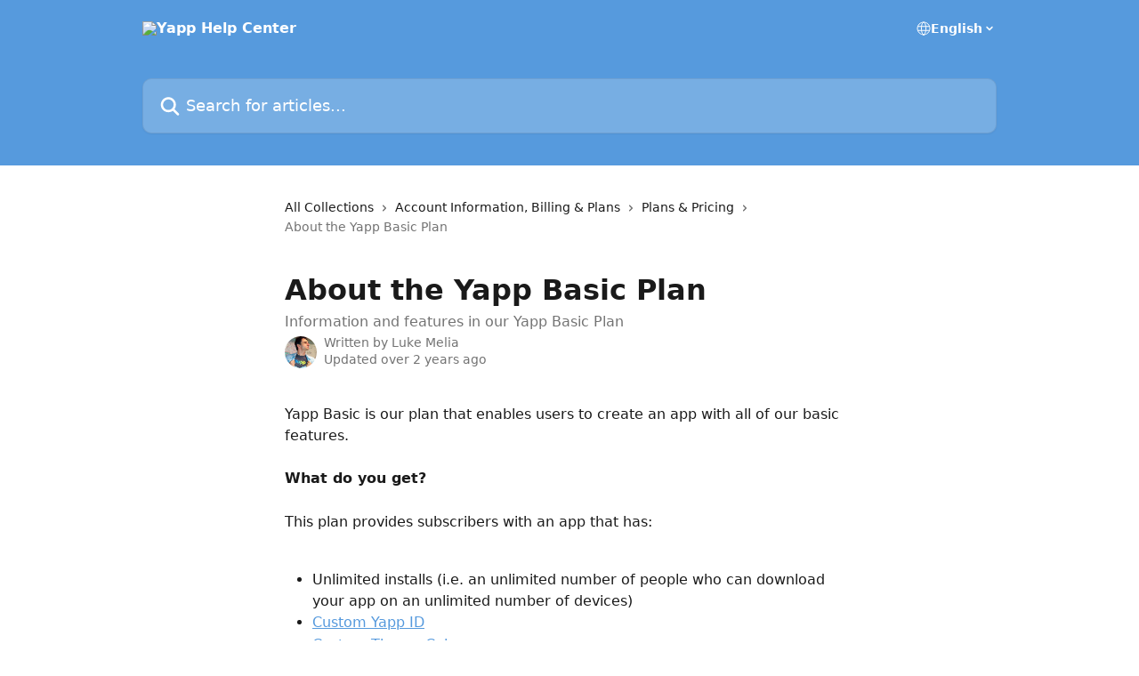

--- FILE ---
content_type: text/html; charset=utf-8
request_url: https://help.yapp.us/en/articles/27850-about-the-yapp-basic-plan
body_size: 11976
content:
<!DOCTYPE html><html lang="en"><head><meta charSet="utf-8" data-next-head=""/><title data-next-head="">About the Yapp Basic Plan | Yapp Help Center</title><meta property="og:title" content="About the Yapp Basic Plan | Yapp Help Center" data-next-head=""/><meta name="twitter:title" content="About the Yapp Basic Plan | Yapp Help Center" data-next-head=""/><meta property="og:description" content="Information and features in our Yapp Basic Plan" data-next-head=""/><meta name="twitter:description" content="Information and features in our Yapp Basic Plan" data-next-head=""/><meta name="description" content="Information and features in our Yapp Basic Plan" data-next-head=""/><meta property="og:type" content="article" data-next-head=""/><meta name="robots" content="all" data-next-head=""/><meta name="viewport" content="width=device-width, initial-scale=1" data-next-head=""/><link href="https://intercom.help/yapp/assets/favicon" rel="icon" data-next-head=""/><link rel="canonical" href="https://help.yapp.us/en/articles/27850-about-the-yapp-basic-plan" data-next-head=""/><link rel="alternate" href="https://help.yapp.us/en/articles/27850-about-the-yapp-basic-plan" hrefLang="en" data-next-head=""/><link rel="alternate" href="https://help.yapp.us/en/articles/27850-about-the-yapp-basic-plan" hrefLang="x-default" data-next-head=""/><link nonce="R1iFVg85EJwpGSVubKXdKcIWW12YPUBoNL3IUJkXh0k=" rel="preload" href="https://static.intercomassets.com/_next/static/css/3141721a1e975790.css" as="style"/><link nonce="R1iFVg85EJwpGSVubKXdKcIWW12YPUBoNL3IUJkXh0k=" rel="stylesheet" href="https://static.intercomassets.com/_next/static/css/3141721a1e975790.css" data-n-g=""/><noscript data-n-css="R1iFVg85EJwpGSVubKXdKcIWW12YPUBoNL3IUJkXh0k="></noscript><script defer="" nonce="R1iFVg85EJwpGSVubKXdKcIWW12YPUBoNL3IUJkXh0k=" nomodule="" src="https://static.intercomassets.com/_next/static/chunks/polyfills-42372ed130431b0a.js"></script><script defer="" src="https://static.intercomassets.com/_next/static/chunks/7506.a4d4b38169fb1abb.js" nonce="R1iFVg85EJwpGSVubKXdKcIWW12YPUBoNL3IUJkXh0k="></script><script src="https://static.intercomassets.com/_next/static/chunks/webpack-9467db35ebb51a5b.js" nonce="R1iFVg85EJwpGSVubKXdKcIWW12YPUBoNL3IUJkXh0k=" defer=""></script><script src="https://static.intercomassets.com/_next/static/chunks/framework-1f1b8d38c1d86c61.js" nonce="R1iFVg85EJwpGSVubKXdKcIWW12YPUBoNL3IUJkXh0k=" defer=""></script><script src="https://static.intercomassets.com/_next/static/chunks/main-2c5e5f2c49cfa8a6.js" nonce="R1iFVg85EJwpGSVubKXdKcIWW12YPUBoNL3IUJkXh0k=" defer=""></script><script src="https://static.intercomassets.com/_next/static/chunks/pages/_app-eeb3563fd84abde7.js" nonce="R1iFVg85EJwpGSVubKXdKcIWW12YPUBoNL3IUJkXh0k=" defer=""></script><script src="https://static.intercomassets.com/_next/static/chunks/d0502abb-aa607f45f5026044.js" nonce="R1iFVg85EJwpGSVubKXdKcIWW12YPUBoNL3IUJkXh0k=" defer=""></script><script src="https://static.intercomassets.com/_next/static/chunks/6190-ef428f6633b5a03f.js" nonce="R1iFVg85EJwpGSVubKXdKcIWW12YPUBoNL3IUJkXh0k=" defer=""></script><script src="https://static.intercomassets.com/_next/static/chunks/5729-6d79ddfe1353a77c.js" nonce="R1iFVg85EJwpGSVubKXdKcIWW12YPUBoNL3IUJkXh0k=" defer=""></script><script src="https://static.intercomassets.com/_next/static/chunks/296-7834dcf3444315af.js" nonce="R1iFVg85EJwpGSVubKXdKcIWW12YPUBoNL3IUJkXh0k=" defer=""></script><script src="https://static.intercomassets.com/_next/static/chunks/4835-9db7cd232aae5617.js" nonce="R1iFVg85EJwpGSVubKXdKcIWW12YPUBoNL3IUJkXh0k=" defer=""></script><script src="https://static.intercomassets.com/_next/static/chunks/2735-8954effe331a5dbf.js" nonce="R1iFVg85EJwpGSVubKXdKcIWW12YPUBoNL3IUJkXh0k=" defer=""></script><script src="https://static.intercomassets.com/_next/static/chunks/pages/%5BhelpCenterIdentifier%5D/%5Blocale%5D/articles/%5BarticleSlug%5D-cb17d809302ca462.js" nonce="R1iFVg85EJwpGSVubKXdKcIWW12YPUBoNL3IUJkXh0k=" defer=""></script><script src="https://static.intercomassets.com/_next/static/q6-H78BUaZoMFb5mLFXsB/_buildManifest.js" nonce="R1iFVg85EJwpGSVubKXdKcIWW12YPUBoNL3IUJkXh0k=" defer=""></script><script src="https://static.intercomassets.com/_next/static/q6-H78BUaZoMFb5mLFXsB/_ssgManifest.js" nonce="R1iFVg85EJwpGSVubKXdKcIWW12YPUBoNL3IUJkXh0k=" defer=""></script><meta name="sentry-trace" content="b6b256bd99a0a146d35a85f8385e2ae5-64452c838c09c956-0"/><meta name="baggage" content="sentry-environment=production,sentry-release=ea9fe877243eed5ba8f1a47418a175aad6af4299,sentry-public_key=187f842308a64dea9f1f64d4b1b9c298,sentry-trace_id=b6b256bd99a0a146d35a85f8385e2ae5,sentry-org_id=2129,sentry-sampled=false,sentry-sample_rand=0.4022134011387346,sentry-sample_rate=0"/><style id="__jsx-1583658807">:root{--body-bg: rgb(255, 255, 255);
--body-image: none;
--body-bg-rgb: 255, 255, 255;
--body-border: rgb(230, 230, 230);
--body-primary-color: #1a1a1a;
--body-secondary-color: #737373;
--body-reaction-bg: rgb(242, 242, 242);
--body-reaction-text-color: rgb(64, 64, 64);
--body-toc-active-border: #737373;
--body-toc-inactive-border: #f2f2f2;
--body-toc-inactive-color: #737373;
--body-toc-active-font-weight: 400;
--body-table-border: rgb(204, 204, 204);
--body-color: hsl(0, 0%, 0%);
--footer-bg: rgb(255, 255, 255);
--footer-image: none;
--footer-border: rgb(230, 230, 230);
--footer-color: hsl(211, 10%, 61%);
--header-bg: rgb(86, 154, 221);
--header-image: url(https://downloads.intercomcdn.com/i/o/481/29840a5009fb6cde23ae09f5/Gradient+Header.png);
--header-color: hsl(0, 0%, 100%);
--collection-card-bg: rgb(255, 255, 255);
--collection-card-image: none;
--collection-card-color: hsl(210, 67%, 60%);
--card-bg: rgb(255, 255, 255);
--card-border-color: rgb(230, 230, 230);
--card-border-inner-radius: 6px;
--card-border-radius: 8px;
--card-shadow: 0 1px 2px 0 rgb(0 0 0 / 0.05);
--search-bar-border-radius: 10px;
--search-bar-width: 100%;
--ticket-blue-bg-color: #dce1f9;
--ticket-blue-text-color: #334bfa;
--ticket-green-bg-color: #d7efdc;
--ticket-green-text-color: #0f7134;
--ticket-orange-bg-color: #ffebdb;
--ticket-orange-text-color: #b24d00;
--ticket-red-bg-color: #ffdbdb;
--ticket-red-text-color: #df2020;
--header-height: 245px;
--header-subheader-background-color: ;
--header-subheader-font-color: ;
--content-block-color: hsl(0, 0%, 0%);
--content-block-button-color: hsl(0, 0%, 0%);
--content-block-button-radius: nullpx;
--primary-color: hsl(210, 67%, 60%);
--primary-color-alpha-10: hsla(210, 67%, 60%, 0.1);
--primary-color-alpha-60: hsla(210, 67%, 60%, 0.6);
--text-on-primary-color: #1a1a1a}</style><style id="__jsx-1611979459">:root{--font-family-primary: system-ui, "Segoe UI", "Roboto", "Helvetica", "Arial", sans-serif, "Apple Color Emoji", "Segoe UI Emoji", "Segoe UI Symbol"}</style><style id="__jsx-2466147061">:root{--font-family-secondary: system-ui, "Segoe UI", "Roboto", "Helvetica", "Arial", sans-serif, "Apple Color Emoji", "Segoe UI Emoji", "Segoe UI Symbol"}</style><style id="__jsx-cf6f0ea00fa5c760">.fade-background.jsx-cf6f0ea00fa5c760{background:radial-gradient(333.38%100%at 50%0%,rgba(var(--body-bg-rgb),0)0%,rgba(var(--body-bg-rgb),.00925356)11.67%,rgba(var(--body-bg-rgb),.0337355)21.17%,rgba(var(--body-bg-rgb),.0718242)28.85%,rgba(var(--body-bg-rgb),.121898)35.03%,rgba(var(--body-bg-rgb),.182336)40.05%,rgba(var(--body-bg-rgb),.251516)44.25%,rgba(var(--body-bg-rgb),.327818)47.96%,rgba(var(--body-bg-rgb),.409618)51.51%,rgba(var(--body-bg-rgb),.495297)55.23%,rgba(var(--body-bg-rgb),.583232)59.47%,rgba(var(--body-bg-rgb),.671801)64.55%,rgba(var(--body-bg-rgb),.759385)70.81%,rgba(var(--body-bg-rgb),.84436)78.58%,rgba(var(--body-bg-rgb),.9551)88.2%,rgba(var(--body-bg-rgb),1)100%),var(--header-image),var(--header-bg);background-size:cover;background-position-x:center}</style><style id="__jsx-4bed0c08ce36899e">.article_body a:not(.intercom-h2b-button){color:var(--primary-color)}article a.intercom-h2b-button{background-color:var(--primary-color);border:0}.zendesk-article table{overflow-x:scroll!important;display:block!important;height:auto!important}.intercom-interblocks-unordered-nested-list ul,.intercom-interblocks-ordered-nested-list ol{margin-top:16px;margin-bottom:16px}.intercom-interblocks-unordered-nested-list ul .intercom-interblocks-unordered-nested-list ul,.intercom-interblocks-unordered-nested-list ul .intercom-interblocks-ordered-nested-list ol,.intercom-interblocks-ordered-nested-list ol .intercom-interblocks-ordered-nested-list ol,.intercom-interblocks-ordered-nested-list ol .intercom-interblocks-unordered-nested-list ul{margin-top:0;margin-bottom:0}.intercom-interblocks-image a:focus{outline-offset:3px}</style></head><body><div id="__next"><div dir="ltr" class="h-full w-full"><a href="#main-content" class="sr-only font-bold text-header-color focus:not-sr-only focus:absolute focus:left-4 focus:top-4 focus:z-50" aria-roledescription="Link, Press control-option-right-arrow to exit">Skip to main content</a><main class="header__lite"><header id="header" data-testid="header" class="jsx-cf6f0ea00fa5c760 flex flex-col text-header-color"><div class="jsx-cf6f0ea00fa5c760 relative flex grow flex-col mb-9 bg-header-bg bg-header-image bg-cover bg-center pb-9"><div id="sr-announcement" aria-live="polite" class="jsx-cf6f0ea00fa5c760 sr-only"></div><div class="jsx-cf6f0ea00fa5c760 flex h-full flex-col items-center marker:shrink-0"><section class="relative flex w-full flex-col mb-6 pb-6"><div class="header__meta_wrapper flex justify-center px-5 pt-6 leading-none sm:px-10"><div class="flex items-center w-240" data-testid="subheader-container"><div class="mo__body header__site_name"><div class="header__logo"><a href="/en/"><img src="https://downloads.intercomcdn.com/i/o/15970/c8dc53a927669a670d2e6124/YappLogoWhite.png" height="202" alt="Yapp Help Center"/></a></div></div><div><div class="flex items-center font-semibold"><div class="flex items-center md:hidden" data-testid="small-screen-children"><button class="flex items-center border-none bg-transparent px-1.5" data-testid="hamburger-menu-button" aria-label="Open menu"><svg width="24" height="24" viewBox="0 0 16 16" xmlns="http://www.w3.org/2000/svg" class="fill-current"><path d="M1.86861 2C1.38889 2 1 2.3806 1 2.85008C1 3.31957 1.38889 3.70017 1.86861 3.70017H14.1314C14.6111 3.70017 15 3.31957 15 2.85008C15 2.3806 14.6111 2 14.1314 2H1.86861Z"></path><path d="M1 8C1 7.53051 1.38889 7.14992 1.86861 7.14992H14.1314C14.6111 7.14992 15 7.53051 15 8C15 8.46949 14.6111 8.85008 14.1314 8.85008H1.86861C1.38889 8.85008 1 8.46949 1 8Z"></path><path d="M1 13.1499C1 12.6804 1.38889 12.2998 1.86861 12.2998H14.1314C14.6111 12.2998 15 12.6804 15 13.1499C15 13.6194 14.6111 14 14.1314 14H1.86861C1.38889 14 1 13.6194 1 13.1499Z"></path></svg></button><div class="fixed right-0 top-0 z-50 h-full w-full hidden" data-testid="hamburger-menu"><div class="flex h-full w-full justify-end bg-black bg-opacity-30"><div class="flex h-fit w-full flex-col bg-white opacity-100 sm:h-full sm:w-1/2"><button class="text-body-font flex items-center self-end border-none bg-transparent pr-6 pt-6" data-testid="hamburger-menu-close-button" aria-label="Close menu"><svg width="24" height="24" viewBox="0 0 16 16" xmlns="http://www.w3.org/2000/svg"><path d="M3.5097 3.5097C3.84165 3.17776 4.37984 3.17776 4.71178 3.5097L7.99983 6.79775L11.2879 3.5097C11.6198 3.17776 12.158 3.17776 12.49 3.5097C12.8219 3.84165 12.8219 4.37984 12.49 4.71178L9.20191 7.99983L12.49 11.2879C12.8219 11.6198 12.8219 12.158 12.49 12.49C12.158 12.8219 11.6198 12.8219 11.2879 12.49L7.99983 9.20191L4.71178 12.49C4.37984 12.8219 3.84165 12.8219 3.5097 12.49C3.17776 12.158 3.17776 11.6198 3.5097 11.2879L6.79775 7.99983L3.5097 4.71178C3.17776 4.37984 3.17776 3.84165 3.5097 3.5097Z"></path></svg></button><nav class="flex flex-col pl-4 text-black"><div class="relative cursor-pointer has-[:focus]:outline"><select class="peer absolute z-10 block h-6 w-full cursor-pointer opacity-0 md:text-base" aria-label="Change language" id="language-selector"><option value="/en/articles/27850-about-the-yapp-basic-plan" class="text-black" selected="">English</option></select><div class="mb-10 ml-5 flex items-center gap-1 text-md hover:opacity-80 peer-hover:opacity-80 md:m-0 md:ml-3 md:text-base" aria-hidden="true"><svg id="locale-picker-globe" width="16" height="16" viewBox="0 0 16 16" fill="none" xmlns="http://www.w3.org/2000/svg" class="shrink-0" aria-hidden="true"><path d="M8 15C11.866 15 15 11.866 15 8C15 4.13401 11.866 1 8 1C4.13401 1 1 4.13401 1 8C1 11.866 4.13401 15 8 15Z" stroke="currentColor" stroke-linecap="round" stroke-linejoin="round"></path><path d="M8 15C9.39949 15 10.534 11.866 10.534 8C10.534 4.13401 9.39949 1 8 1C6.60051 1 5.466 4.13401 5.466 8C5.466 11.866 6.60051 15 8 15Z" stroke="currentColor" stroke-linecap="round" stroke-linejoin="round"></path><path d="M1.448 5.75989H14.524" stroke="currentColor" stroke-linecap="round" stroke-linejoin="round"></path><path d="M1.448 10.2402H14.524" stroke="currentColor" stroke-linecap="round" stroke-linejoin="round"></path></svg>English<svg id="locale-picker-arrow" width="16" height="16" viewBox="0 0 16 16" fill="none" xmlns="http://www.w3.org/2000/svg" class="shrink-0" aria-hidden="true"><path d="M5 6.5L8.00093 9.5L11 6.50187" stroke="currentColor" stroke-width="1.5" stroke-linecap="round" stroke-linejoin="round"></path></svg></div></div></nav></div></div></div></div><nav class="hidden items-center md:flex" data-testid="large-screen-children"><div class="relative cursor-pointer has-[:focus]:outline"><select class="peer absolute z-10 block h-6 w-full cursor-pointer opacity-0 md:text-base" aria-label="Change language" id="language-selector"><option value="/en/articles/27850-about-the-yapp-basic-plan" class="text-black" selected="">English</option></select><div class="mb-10 ml-5 flex items-center gap-1 text-md hover:opacity-80 peer-hover:opacity-80 md:m-0 md:ml-3 md:text-base" aria-hidden="true"><svg id="locale-picker-globe" width="16" height="16" viewBox="0 0 16 16" fill="none" xmlns="http://www.w3.org/2000/svg" class="shrink-0" aria-hidden="true"><path d="M8 15C11.866 15 15 11.866 15 8C15 4.13401 11.866 1 8 1C4.13401 1 1 4.13401 1 8C1 11.866 4.13401 15 8 15Z" stroke="currentColor" stroke-linecap="round" stroke-linejoin="round"></path><path d="M8 15C9.39949 15 10.534 11.866 10.534 8C10.534 4.13401 9.39949 1 8 1C6.60051 1 5.466 4.13401 5.466 8C5.466 11.866 6.60051 15 8 15Z" stroke="currentColor" stroke-linecap="round" stroke-linejoin="round"></path><path d="M1.448 5.75989H14.524" stroke="currentColor" stroke-linecap="round" stroke-linejoin="round"></path><path d="M1.448 10.2402H14.524" stroke="currentColor" stroke-linecap="round" stroke-linejoin="round"></path></svg>English<svg id="locale-picker-arrow" width="16" height="16" viewBox="0 0 16 16" fill="none" xmlns="http://www.w3.org/2000/svg" class="shrink-0" aria-hidden="true"><path d="M5 6.5L8.00093 9.5L11 6.50187" stroke="currentColor" stroke-width="1.5" stroke-linecap="round" stroke-linejoin="round"></path></svg></div></div></nav></div></div></div></div></section><section class="relative mx-5 flex h-full w-full flex-col items-center px-5 sm:px-10"><div class="flex h-full max-w-full flex-col w-240" data-testid="main-header-container"><div id="search-bar" class="relative w-full"><form action="/en/" autoComplete="off"><div class="flex w-full flex-col"><div class="relative flex w-full sm:w-search-bar"><label for="search-input" class="sr-only">Search for articles...</label><input id="search-input" type="text" autoComplete="off" class="peer w-full rounded-search-bar border border-black-alpha-8 bg-white-alpha-20 p-4 ps-12 font-secondary text-lg text-header-color shadow-search-bar outline-none transition ease-linear placeholder:text-header-color hover:bg-white-alpha-27 hover:shadow-search-bar-hover focus:border-transparent focus:bg-white focus:text-black-10 focus:shadow-search-bar-focused placeholder:focus:text-black-45" placeholder="Search for articles..." name="q" aria-label="Search for articles..." value=""/><div class="absolute inset-y-0 start-0 flex items-center fill-header-color peer-focus-visible:fill-black-45 pointer-events-none ps-5"><svg width="22" height="21" viewBox="0 0 22 21" xmlns="http://www.w3.org/2000/svg" class="fill-inherit" aria-hidden="true"><path fill-rule="evenodd" clip-rule="evenodd" d="M3.27485 8.7001C3.27485 5.42781 5.92757 2.7751 9.19985 2.7751C12.4721 2.7751 15.1249 5.42781 15.1249 8.7001C15.1249 11.9724 12.4721 14.6251 9.19985 14.6251C5.92757 14.6251 3.27485 11.9724 3.27485 8.7001ZM9.19985 0.225098C4.51924 0.225098 0.724854 4.01948 0.724854 8.7001C0.724854 13.3807 4.51924 17.1751 9.19985 17.1751C11.0802 17.1751 12.8176 16.5627 14.2234 15.5265L19.0981 20.4013C19.5961 20.8992 20.4033 20.8992 20.9013 20.4013C21.3992 19.9033 21.3992 19.0961 20.9013 18.5981L16.0264 13.7233C17.0625 12.3176 17.6749 10.5804 17.6749 8.7001C17.6749 4.01948 13.8805 0.225098 9.19985 0.225098Z"></path></svg></div></div></div></form></div></div></section></div></div></header><div class="z-1 flex shrink-0 grow basis-auto justify-center px-5 sm:px-10"><section data-testid="main-content" id="main-content" class="max-w-full w-240"><section data-testid="article-section" class="section section__article"><div class="justify-center flex"><div class="relative z-3 w-full lg:max-w-160 "><div class="flex pb-6 max-md:pb-2 lg:max-w-160"><div tabindex="-1" class="focus:outline-none"><div class="flex flex-wrap items-baseline pb-4 text-base" tabindex="0" role="navigation" aria-label="Breadcrumb"><a href="/en/" class="pr-2 text-body-primary-color no-underline hover:text-body-secondary-color">All Collections</a><div class="pr-2" aria-hidden="true"><svg width="6" height="10" viewBox="0 0 6 10" class="block h-2 w-2 fill-body-secondary-color rtl:rotate-180" xmlns="http://www.w3.org/2000/svg"><path fill-rule="evenodd" clip-rule="evenodd" d="M0.648862 0.898862C0.316916 1.23081 0.316916 1.769 0.648862 2.10094L3.54782 4.9999L0.648862 7.89886C0.316916 8.23081 0.316917 8.769 0.648862 9.10094C0.980808 9.43289 1.519 9.43289 1.85094 9.10094L5.35094 5.60094C5.68289 5.269 5.68289 4.73081 5.35094 4.39886L1.85094 0.898862C1.519 0.566916 0.980807 0.566916 0.648862 0.898862Z"></path></svg></div><a href="https://help.yapp.us/en/collections/67309-account-information-billing-plans" class="pr-2 text-body-primary-color no-underline hover:text-body-secondary-color" data-testid="breadcrumb-0">Account Information, Billing &amp; Plans</a><div class="pr-2" aria-hidden="true"><svg width="6" height="10" viewBox="0 0 6 10" class="block h-2 w-2 fill-body-secondary-color rtl:rotate-180" xmlns="http://www.w3.org/2000/svg"><path fill-rule="evenodd" clip-rule="evenodd" d="M0.648862 0.898862C0.316916 1.23081 0.316916 1.769 0.648862 2.10094L3.54782 4.9999L0.648862 7.89886C0.316916 8.23081 0.316917 8.769 0.648862 9.10094C0.980808 9.43289 1.519 9.43289 1.85094 9.10094L5.35094 5.60094C5.68289 5.269 5.68289 4.73081 5.35094 4.39886L1.85094 0.898862C1.519 0.566916 0.980807 0.566916 0.648862 0.898862Z"></path></svg></div><a href="https://help.yapp.us/en/collections/67411-plans-pricing" class="pr-2 text-body-primary-color no-underline hover:text-body-secondary-color" data-testid="breadcrumb-1">Plans &amp; Pricing</a><div class="pr-2" aria-hidden="true"><svg width="6" height="10" viewBox="0 0 6 10" class="block h-2 w-2 fill-body-secondary-color rtl:rotate-180" xmlns="http://www.w3.org/2000/svg"><path fill-rule="evenodd" clip-rule="evenodd" d="M0.648862 0.898862C0.316916 1.23081 0.316916 1.769 0.648862 2.10094L3.54782 4.9999L0.648862 7.89886C0.316916 8.23081 0.316917 8.769 0.648862 9.10094C0.980808 9.43289 1.519 9.43289 1.85094 9.10094L5.35094 5.60094C5.68289 5.269 5.68289 4.73081 5.35094 4.39886L1.85094 0.898862C1.519 0.566916 0.980807 0.566916 0.648862 0.898862Z"></path></svg></div><div class="text-body-secondary-color">About the Yapp Basic Plan</div></div></div></div><div class=""><div class="article intercom-force-break"><div class="mb-10 max-lg:mb-6"><div class="flex flex-col gap-4"><div class="flex flex-col"><h1 class="mb-1 font-primary text-2xl font-bold leading-10 text-body-primary-color">About the Yapp Basic Plan</h1><div class="text-md font-normal leading-normal text-body-secondary-color"><p>Information and features in our Yapp Basic Plan</p></div></div><div class="avatar"><div class="avatar__photo"><img width="24" height="24" src="https://static.intercomassets.com/avatars/391954/square_128/melia-luke-1458060613-1462492867.jpg" alt="Luke Melia avatar" class="inline-flex items-center justify-center rounded-full bg-primary text-lg font-bold leading-6 text-primary-text shadow-solid-2 shadow-body-bg [&amp;:nth-child(n+2)]:hidden lg:[&amp;:nth-child(n+2)]:inline-flex h-8 w-8 sm:h-9 sm:w-9"/></div><div class="avatar__info -mt-0.5 text-base"><span class="text-body-secondary-color"><div>Written by <span>Luke Melia</span></div> <!-- -->Updated over 2 years ago</span></div></div></div></div><div class="jsx-4bed0c08ce36899e "><div class="jsx-4bed0c08ce36899e article_body"><article class="jsx-4bed0c08ce36899e "><div class="intercom-interblocks-paragraph no-margin intercom-interblocks-align-left"><p>Yapp Basic is our plan that enables users to create an app with all of our basic features.</p></div><div class="intercom-interblocks-paragraph no-margin intercom-interblocks-align-left"><p> </p></div><div class="intercom-interblocks-paragraph no-margin intercom-interblocks-align-left"><p><b>What do you get?</b></p></div><div class="intercom-interblocks-paragraph no-margin intercom-interblocks-align-left"><p> </p></div><div class="intercom-interblocks-paragraph no-margin intercom-interblocks-align-left"><p>This plan provides subscribers with an app that has:</p></div><div class="intercom-interblocks-paragraph no-margin intercom-interblocks-align-left"><p> </p></div><div class="intercom-interblocks-unordered-nested-list"><ul><li><div class="intercom-interblocks-paragraph no-margin intercom-interblocks-align-left"><p>Unlimited installs (i.e. an unlimited number of people who can download your app on an unlimited number of devices)</p></div></li><li><div class="intercom-interblocks-paragraph no-margin intercom-interblocks-align-left"><p><a href="https://help.yapp.us/creating/your-dashboard-my-yapps/can-i-customize-my-yapp-id">Custom Yapp ID</a></p></div></li><li><div class="intercom-interblocks-paragraph no-margin intercom-interblocks-align-left"><p><a href="https://help.yapp.us/creating/using-the-editor/custom-theme-color">Custom Theme Color</a></p></div></li><li><div class="intercom-interblocks-paragraph no-margin intercom-interblocks-align-left"><p><a href="https://help.yapp.us/creating/using-the-editor/custom-covers">Custom Cover</a></p></div></li><li><div class="intercom-interblocks-paragraph no-margin intercom-interblocks-align-left"><p>Unlimited number of <a href="https://help.yapp.us/creating#template-pages">pages </a>like schedules, speakers, documents, social feed, polls, videos, and more.</p></div></li><li><div class="intercom-interblocks-paragraph no-margin intercom-interblocks-align-left"><p>Unlimited <a href="https://help.yapp.us/viewing/push-notifications/can-i-send-a-message-reminder-or-push-notification-to-all-of-my-guests">push notifications</a></p></div></li></ul></div><div class="intercom-interblocks-paragraph no-margin intercom-interblocks-align-left"><p>This plan also allows for admin features such as the:</p></div><div class="intercom-interblocks-unordered-nested-list"><ul><li><div class="intercom-interblocks-paragraph no-margin intercom-interblocks-align-left"><p>Ability to <a href="https://help.yapp.us/creating/your-dashboard-my-yapps/exporting-content-from-your-app">export your app&#x27;s content</a></p></div></li><li><div class="intercom-interblocks-paragraph no-margin intercom-interblocks-align-left"><p>Ability to <a href="https://help.yapp.us/creating/your-dashboard-my-yapps/exporting-content-from-your-app">clone your app</a></p></div></li></ul></div><div class="intercom-interblocks-paragraph no-margin intercom-interblocks-align-left"><p>...plus much more for <b>one app</b>. </p></div><div class="intercom-interblocks-paragraph no-margin intercom-interblocks-align-left"><p> </p></div><div class="intercom-interblocks-paragraph no-margin intercom-interblocks-align-left"><p>All other apps created in that account during the subscription period will be draft apps.<br/>​<br/>​<b>What does it cost?</b></p></div><div class="intercom-interblocks-paragraph no-margin intercom-interblocks-align-left"><p> </p></div><div class="intercom-interblocks-paragraph no-margin intercom-interblocks-align-left"><p>This plan costs $399 for one app annually.</p></div><div class="intercom-interblocks-paragraph no-margin intercom-interblocks-align-left"><p> </p></div><div class="intercom-interblocks-paragraph no-margin intercom-interblocks-align-left"><p> <br/>Check out our <a href="http://yapp.us/pricing" rel="nofollow noopener noreferrer" target="_blank">pricing page</a> for a more detailed comparison and our <a href="http://yapp.us/features" rel="nofollow noopener noreferrer" target="_blank">features page</a> for a full list of Yapp&#x27;s current features.</p></div></article></div></div></div></div><div class="intercom-reaction-picker -mb-4 -ml-4 -mr-4 mt-6 rounded-card sm:-mb-2 sm:-ml-1 sm:-mr-1 sm:mt-8" role="group" aria-label="feedback form"><div class="intercom-reaction-prompt">Did this answer your question?</div><div class="intercom-reactions-container"><button class="intercom-reaction" aria-label="Disappointed Reaction" tabindex="0" data-reaction-text="disappointed" aria-pressed="false"><span title="Disappointed">😞</span></button><button class="intercom-reaction" aria-label="Neutral Reaction" tabindex="0" data-reaction-text="neutral" aria-pressed="false"><span title="Neutral">😐</span></button><button class="intercom-reaction" aria-label="Smiley Reaction" tabindex="0" data-reaction-text="smiley" aria-pressed="false"><span title="Smiley">😃</span></button></div></div></div></div></section></section></div><footer id="footer" class="mt-24 shrink-0 bg-footer-bg px-0 py-12 text-left text-base text-footer-color"><div class="shrink-0 grow basis-auto px-5 sm:px-10"><div class="mx-auto max-w-240 sm:w-auto"><div><div class="text-center" data-testid="simple-footer-layout"><div class="align-middle text-lg text-footer-color"><a class="no-underline" href="/en/"><img data-testid="logo-img" src="https://downloads.intercomcdn.com/i/o/15970/c8dc53a927669a670d2e6124/YappLogoWhite.png" alt="Yapp Help Center" class="max-h-8 contrast-80 inline"/></a></div><div class="mt-10" data-testid="simple-footer-links"><div class="flex flex-row justify-center"></div><ul data-testid="social-links" class="flex flex-wrap items-center gap-4 p-0 justify-center" id="social-links"><li class="list-none align-middle"><a target="_blank" href="https://www.facebook.com/yapp.us" rel="nofollow noreferrer noopener" data-testid="footer-social-link-0" class="no-underline"><img src="https://intercom.help/yapp/assets/svg/icon:social-facebook/909aa5" alt="" aria-label="https://www.facebook.com/yapp.us" width="16" height="16" loading="lazy" data-testid="social-icon-facebook"/></a></li><li class="list-none align-middle"><a target="_blank" href="https://www.twitter.com/yapp" rel="nofollow noreferrer noopener" data-testid="footer-social-link-1" class="no-underline"><img src="https://intercom.help/yapp/assets/svg/icon:social-twitter/909aa5" alt="" aria-label="https://www.twitter.com/yapp" width="16" height="16" loading="lazy" data-testid="social-icon-twitter"/></a></li><li class="list-none align-middle"><a target="_blank" href="https://www.linkedin.com/company/yapp" rel="nofollow noreferrer noopener" data-testid="footer-social-link-2" class="no-underline"><img src="https://intercom.help/yapp/assets/svg/icon:social-linkedin/909aa5" alt="" aria-label="https://www.linkedin.com/company/yapp" width="16" height="16" loading="lazy" data-testid="social-icon-linkedin"/></a></li></ul></div></div></div></div></div></footer></main></div></div><script id="__NEXT_DATA__" type="application/json" nonce="R1iFVg85EJwpGSVubKXdKcIWW12YPUBoNL3IUJkXh0k=">{"props":{"pageProps":{"app":{"id":"xpktimt6","messengerUrl":"https://widget.intercom.io/widget/xpktimt6","name":"Yapp","poweredByIntercomUrl":"https://www.intercom.com/intercom-link?company=Yapp\u0026solution=customer-support\u0026utm_campaign=intercom-link\u0026utm_content=We+run+on+Intercom\u0026utm_medium=help-center\u0026utm_referrer=http%3A%2F%2Fhelp.yapp.us%2Fen%2Farticles%2F27850-about-the-yapp-basic-plan\u0026utm_source=desktop-web","features":{"consentBannerBeta":false,"customNotFoundErrorMessage":false,"disableFontPreloading":false,"disableNoMarginClassTransformation":false,"finOnHelpCenter":false,"hideIconsWithBackgroundImages":false,"messengerCustomFonts":false}},"helpCenterSite":{"customDomain":"help.yapp.us","defaultLocale":"en","disableBranding":true,"externalLoginName":null,"externalLoginUrl":null,"footerContactDetails":null,"footerLinks":{"custom":[],"socialLinks":[{"iconUrl":"https://intercom.help/yapp/assets/svg/icon:social-facebook","provider":"facebook","url":"https://www.facebook.com/yapp.us"},{"iconUrl":"https://intercom.help/yapp/assets/svg/icon:social-twitter","provider":"twitter","url":"https://www.twitter.com/yapp"},{"iconUrl":"https://intercom.help/yapp/assets/svg/icon:social-linkedin","provider":"linkedin","url":"https://www.linkedin.com/company/yapp"}],"linkGroups":[]},"headerLinks":[],"homeCollectionCols":1,"googleAnalyticsTrackingId":"UA-26353513-1","googleTagManagerId":null,"pathPrefixForCustomDomain":null,"seoIndexingEnabled":true,"helpCenterId":223,"url":"https://help.yapp.us","customizedFooterTextContent":null,"consentBannerConfig":null,"canInjectCustomScripts":false,"scriptSection":1,"customScriptFilesExist":false},"localeLinks":[{"id":"en","absoluteUrl":"https://help.yapp.us/en/articles/27850-about-the-yapp-basic-plan","available":true,"name":"English","selected":true,"url":"/en/articles/27850-about-the-yapp-basic-plan"}],"requestContext":{"articleSource":null,"academy":false,"canonicalUrl":"https://help.yapp.us/en/articles/27850-about-the-yapp-basic-plan","headerless":false,"isDefaultDomainRequest":false,"nonce":"R1iFVg85EJwpGSVubKXdKcIWW12YPUBoNL3IUJkXh0k=","rootUrl":"/en/","sheetUserCipher":null,"type":"help-center"},"theme":{"color":"569add","siteName":"Yapp Help Center","headline":"","headerFontColor":"FFFFFF","logo":"https://downloads.intercomcdn.com/i/o/15970/c8dc53a927669a670d2e6124/YappLogoWhite.png","logoHeight":"202","header":"https://downloads.intercomcdn.com/i/o/481/29840a5009fb6cde23ae09f5/Gradient+Header.png","favicon":"https://intercom.help/yapp/assets/favicon","locale":"en","homeUrl":"https://www.yapp.us/","social":null,"urlPrefixForDefaultDomain":"https://intercom.help/yapp","customDomain":"help.yapp.us","customDomainUsesSsl":true,"customizationOptions":{"customizationType":1,"header":{"backgroundColor":"#569add","fontColor":"#FFFFFF","fadeToEdge":null,"backgroundGradient":null,"backgroundImageId":null,"backgroundImageUrl":null},"body":{"backgroundColor":null,"fontColor":null,"fadeToEdge":null,"backgroundGradient":null,"backgroundImageId":null},"footer":{"backgroundColor":null,"fontColor":null,"fadeToEdge":null,"backgroundGradient":null,"backgroundImageId":null,"showRichTextField":null},"layout":{"homePage":{"blocks":[{"type":"tickets-portal-link","enabled":false},{"type":"collection-list","template":0,"columns":1}]},"collectionsPage":{"showArticleDescriptions":null},"articlePage":{},"searchPage":{}},"collectionCard":{"global":{"backgroundColor":null,"fontColor":null,"fadeToEdge":null,"backgroundGradient":null,"backgroundImageId":null,"showIcons":null,"backgroundImageUrl":null},"collections":null},"global":{"font":{"customFontFaces":[],"primary":null,"secondary":null},"componentStyle":{"card":{"type":null,"borderRadius":null}},"namedComponents":{"header":{"subheader":{"enabled":null,"style":{"backgroundColor":null,"fontColor":null}},"style":{"height":null,"align":null,"justify":null}},"searchBar":{"style":{"width":null,"borderRadius":null}},"footer":{"type":0}},"brand":{"colors":[],"websiteUrl":""}},"contentBlock":{"blockStyle":{"backgroundColor":null,"fontColor":null,"fadeToEdge":null,"backgroundGradient":null,"backgroundImageId":null,"backgroundImageUrl":null},"buttonOptions":{"backgroundColor":null,"fontColor":null,"borderRadius":null},"isFullWidth":null}},"helpCenterName":"Yapp Help Center","footerLogo":"https://downloads.intercomcdn.com/i/o/15970/c8dc53a927669a670d2e6124/YappLogoWhite.png","footerLogoHeight":"202","localisedInformation":{"contentBlock":null}},"user":{"userId":"fb1e220b-1389-49c6-90c9-0da52e6c0b23","role":"visitor_role","country_code":null},"articleContent":{"articleId":"27850","author":{"avatar":"https://static.intercomassets.com/avatars/391954/square_128/melia-luke-1458060613-1462492867.jpg","name":"Luke Melia","first_name":"Luke","avatar_shape":"circle"},"blocks":[{"type":"paragraph","text":"Yapp Basic is our plan that enables users to create an app with all of our basic features.","class":"no-margin"},{"type":"paragraph","text":" ","class":"no-margin"},{"type":"paragraph","text":"\u003cb\u003eWhat do you get?\u003c/b\u003e","class":"no-margin"},{"type":"paragraph","text":" ","class":"no-margin"},{"type":"paragraph","text":"This plan provides subscribers with an app that has:","class":"no-margin"},{"type":"paragraph","text":" ","class":"no-margin"},{"type":"unorderedNestedList","text":"- Unlimited installs (i.e. an unlimited number of people who can download your app on an unlimited number of devices)\n- \u003ca href=\"https://help.yapp.us/creating/your-dashboard-my-yapps/can-i-customize-my-yapp-id\"\u003eCustom Yapp ID\u003c/a\u003e\n- \u003ca href=\"https://help.yapp.us/creating/using-the-editor/custom-theme-color\"\u003eCustom Theme Color\u003c/a\u003e\n- \u003ca href=\"https://help.yapp.us/creating/using-the-editor/custom-covers\"\u003eCustom Cover\u003c/a\u003e\n- Unlimited number of \u003ca href=\"https://help.yapp.us/creating#template-pages\"\u003epages \u003c/a\u003elike schedules, speakers, documents, social feed, polls, videos, and more.\n- Unlimited \u003ca href=\"https://help.yapp.us/viewing/push-notifications/can-i-send-a-message-reminder-or-push-notification-to-all-of-my-guests\"\u003epush notifications\u003c/a\u003e","items":[{"content":[{"type":"paragraph","text":"Unlimited installs (i.e. an unlimited number of people who can download your app on an unlimited number of devices)","class":"no-margin"}]},{"content":[{"type":"paragraph","text":"\u003ca href=\"https://help.yapp.us/creating/your-dashboard-my-yapps/can-i-customize-my-yapp-id\"\u003eCustom Yapp ID\u003c/a\u003e","class":"no-margin"}]},{"content":[{"type":"paragraph","text":"\u003ca href=\"https://help.yapp.us/creating/using-the-editor/custom-theme-color\"\u003eCustom Theme Color\u003c/a\u003e","class":"no-margin"}]},{"content":[{"type":"paragraph","text":"\u003ca href=\"https://help.yapp.us/creating/using-the-editor/custom-covers\"\u003eCustom Cover\u003c/a\u003e","class":"no-margin"}]},{"content":[{"type":"paragraph","text":"Unlimited number of \u003ca href=\"https://help.yapp.us/creating#template-pages\"\u003epages \u003c/a\u003elike schedules, speakers, documents, social feed, polls, videos, and more.","class":"no-margin"}]},{"content":[{"type":"paragraph","text":"Unlimited \u003ca href=\"https://help.yapp.us/viewing/push-notifications/can-i-send-a-message-reminder-or-push-notification-to-all-of-my-guests\"\u003epush notifications\u003c/a\u003e","class":"no-margin"}]}]},{"type":"paragraph","text":"This plan also allows for admin features such as the:","class":"no-margin"},{"type":"unorderedNestedList","text":"- Ability to \u003ca href=\"https://help.yapp.us/creating/your-dashboard-my-yapps/exporting-content-from-your-app\"\u003eexport your app's content\u003c/a\u003e\n- Ability to \u003ca href=\"https://help.yapp.us/creating/your-dashboard-my-yapps/exporting-content-from-your-app\"\u003eclone your app\u003c/a\u003e","items":[{"content":[{"type":"paragraph","text":"Ability to \u003ca href=\"https://help.yapp.us/creating/your-dashboard-my-yapps/exporting-content-from-your-app\"\u003eexport your app's content\u003c/a\u003e","class":"no-margin"}]},{"content":[{"type":"paragraph","text":"Ability to \u003ca href=\"https://help.yapp.us/creating/your-dashboard-my-yapps/exporting-content-from-your-app\"\u003eclone your app\u003c/a\u003e","class":"no-margin"}]}]},{"type":"paragraph","text":"...plus much more for \u003cb\u003eone app\u003c/b\u003e. ","class":"no-margin"},{"type":"paragraph","text":" ","class":"no-margin"},{"type":"paragraph","text":"All other apps created in that account during the subscription period will be draft apps.\u003cbr\u003e\u003cbr\u003e\u003cb\u003eWhat does it cost?\u003c/b\u003e","class":"no-margin"},{"type":"paragraph","text":" ","class":"no-margin"},{"type":"paragraph","text":"This plan costs $399 for one app annually.","class":"no-margin"},{"type":"paragraph","text":" ","class":"no-margin"},{"type":"paragraph","text":" \u003cbr\u003eCheck out our \u003ca href=\"http://yapp.us/pricing\" rel=\"nofollow noopener noreferrer\" target=\"_blank\"\u003epricing page\u003c/a\u003e for a more detailed comparison and our \u003ca href=\"http://yapp.us/features\" rel=\"nofollow noopener noreferrer\" target=\"_blank\"\u003efeatures page\u003c/a\u003e for a full list of Yapp's current features.","class":"no-margin"}],"collectionId":"67411","description":"Information and features in our Yapp Basic Plan","id":"178998","lastUpdated":"Updated over 2 years ago","relatedArticles":null,"targetUserType":"everyone","title":"About the Yapp Basic Plan","showTableOfContents":false,"synced":false,"isStandaloneApp":false},"breadcrumbs":[{"url":"https://help.yapp.us/en/collections/67309-account-information-billing-plans","name":"Account Information, Billing \u0026 Plans"},{"url":"https://help.yapp.us/en/collections/67411-plans-pricing","name":"Plans \u0026 Pricing"}],"selectedReaction":null,"showReactions":true,"themeCSSCustomProperties":{"--body-bg":"rgb(255, 255, 255)","--body-image":"none","--body-bg-rgb":"255, 255, 255","--body-border":"rgb(230, 230, 230)","--body-primary-color":"#1a1a1a","--body-secondary-color":"#737373","--body-reaction-bg":"rgb(242, 242, 242)","--body-reaction-text-color":"rgb(64, 64, 64)","--body-toc-active-border":"#737373","--body-toc-inactive-border":"#f2f2f2","--body-toc-inactive-color":"#737373","--body-toc-active-font-weight":400,"--body-table-border":"rgb(204, 204, 204)","--body-color":"hsl(0, 0%, 0%)","--footer-bg":"rgb(255, 255, 255)","--footer-image":"none","--footer-border":"rgb(230, 230, 230)","--footer-color":"hsl(211, 10%, 61%)","--header-bg":"rgb(86, 154, 221)","--header-image":"url(https://downloads.intercomcdn.com/i/o/481/29840a5009fb6cde23ae09f5/Gradient+Header.png)","--header-color":"hsl(0, 0%, 100%)","--collection-card-bg":"rgb(255, 255, 255)","--collection-card-image":"none","--collection-card-color":"hsl(210, 67%, 60%)","--card-bg":"rgb(255, 255, 255)","--card-border-color":"rgb(230, 230, 230)","--card-border-inner-radius":"6px","--card-border-radius":"8px","--card-shadow":"0 1px 2px 0 rgb(0 0 0 / 0.05)","--search-bar-border-radius":"10px","--search-bar-width":"100%","--ticket-blue-bg-color":"#dce1f9","--ticket-blue-text-color":"#334bfa","--ticket-green-bg-color":"#d7efdc","--ticket-green-text-color":"#0f7134","--ticket-orange-bg-color":"#ffebdb","--ticket-orange-text-color":"#b24d00","--ticket-red-bg-color":"#ffdbdb","--ticket-red-text-color":"#df2020","--header-height":"245px","--header-subheader-background-color":"","--header-subheader-font-color":"","--content-block-color":"hsl(0, 0%, 0%)","--content-block-button-color":"hsl(0, 0%, 0%)","--content-block-button-radius":"nullpx","--primary-color":"hsl(210, 67%, 60%)","--primary-color-alpha-10":"hsla(210, 67%, 60%, 0.1)","--primary-color-alpha-60":"hsla(210, 67%, 60%, 0.6)","--text-on-primary-color":"#1a1a1a"},"intl":{"defaultLocale":"en","locale":"en","messages":{"layout.skip_to_main_content":"Skip to main content","layout.skip_to_main_content_exit":"Link, Press control-option-right-arrow to exit","article.attachment_icon":"Attachment icon","article.related_articles":"Related Articles","article.written_by":"Written by \u003cb\u003e{author}\u003c/b\u003e","article.table_of_contents":"Table of contents","breadcrumb.all_collections":"All Collections","breadcrumb.aria_label":"Breadcrumb","collection.article_count.one":"{count} article","collection.article_count.other":"{count} articles","collection.articles_heading":"Articles","collection.sections_heading":"Collections","collection.written_by.one":"Written by \u003cb\u003e{author}\u003c/b\u003e","collection.written_by.two":"Written by \u003cb\u003e{author1}\u003c/b\u003e and \u003cb\u003e{author2}\u003c/b\u003e","collection.written_by.three":"Written by \u003cb\u003e{author1}\u003c/b\u003e, \u003cb\u003e{author2}\u003c/b\u003e and \u003cb\u003e{author3}\u003c/b\u003e","collection.written_by.four":"Written by \u003cb\u003e{author1}\u003c/b\u003e, \u003cb\u003e{author2}\u003c/b\u003e, \u003cb\u003e{author3}\u003c/b\u003e and 1 other","collection.written_by.other":"Written by \u003cb\u003e{author1}\u003c/b\u003e, \u003cb\u003e{author2}\u003c/b\u003e, \u003cb\u003e{author3}\u003c/b\u003e and {count} others","collection.by.one":"By {author}","collection.by.two":"By {author1} and 1 other","collection.by.other":"By {author1} and {count} others","collection.by.count_one":"1 author","collection.by.count_plural":"{count} authors","community_banner.tip":"Tip","community_banner.label":"\u003cb\u003eNeed more help?\u003c/b\u003e Get support from our {link}","community_banner.link_label":"Community Forum","community_banner.description":"Find answers and get help from Intercom Support and Community Experts","header.headline":"Advice and answers from the {appName} Team","header.menu.open":"Open menu","header.menu.close":"Close menu","locale_picker.aria_label":"Change language","not_authorized.cta":"You can try sending us a message or logging in at {link}","not_found.title":"Uh oh. That page doesn’t exist.","not_found.not_authorized":"Unable to load this article, you may need to sign in first","not_found.try_searching":"Try searching for your answer or just send us a message.","tickets_portal_bad_request.title":"No access to tickets portal","tickets_portal_bad_request.learn_more":"Learn more","tickets_portal_bad_request.send_a_message":"Please contact your admin.","no_articles.title":"Empty Help Center","no_articles.no_articles":"This Help Center doesn't have any articles or collections yet.","preview.invalid_preview":"There is no preview available for {previewType}","reaction_picker.did_this_answer_your_question":"Did this answer your question?","reaction_picker.feedback_form_label":"feedback form","reaction_picker.reaction.disappointed.title":"Disappointed","reaction_picker.reaction.disappointed.aria_label":"Disappointed Reaction","reaction_picker.reaction.neutral.title":"Neutral","reaction_picker.reaction.neutral.aria_label":"Neutral Reaction","reaction_picker.reaction.smiley.title":"Smiley","reaction_picker.reaction.smiley.aria_label":"Smiley Reaction","search.box_placeholder_fin":"Ask a question","search.box_placeholder":"Search for articles...","search.clear_search":"Clear search query","search.fin_card_ask_text":"Ask","search.fin_loading_title_1":"Thinking...","search.fin_loading_title_2":"Searching through sources...","search.fin_loading_title_3":"Analyzing...","search.fin_card_description":"Find the answer with Fin AI","search.fin_empty_state":"Sorry, Fin AI wasn't able to answer your question. Try rephrasing it or asking something different","search.no_results":"We couldn't find any articles for:","search.number_of_results":"{count} search results found","search.submit_btn":"Search for articles","search.successful":"Search results for:","footer.powered_by":"We run on Intercom","footer.privacy.choice":"Your Privacy Choices","footer.social.facebook":"Facebook","footer.social.linkedin":"LinkedIn","footer.social.twitter":"Twitter","tickets.title":"Tickets","tickets.company_selector_option":"{companyName}’s tickets","tickets.all_states":"All states","tickets.filters.company_tickets":"All tickets","tickets.filters.my_tickets":"Created by me","tickets.filters.all":"All","tickets.no_tickets_found":"No tickets found","tickets.empty-state.generic.title":"No tickets found","tickets.empty-state.generic.description":"Try using different keywords or filters.","tickets.empty-state.empty-own-tickets.title":"No tickets created by you","tickets.empty-state.empty-own-tickets.description":"Tickets submitted through the messenger or by a support agent in your conversation will appear here.","tickets.empty-state.empty-q.description":"Try using different keywords or checking for typos.","tickets.navigation.home":"Home","tickets.navigation.tickets_portal":"Tickets portal","tickets.navigation.ticket_details":"Ticket #{ticketId}","tickets.view_conversation":"View conversation","tickets.send_message":"Send us a message","tickets.continue_conversation":"Continue the conversation","tickets.avatar_image.image_alt":"{firstName}’s avatar","tickets.fields.id":"Ticket ID","tickets.fields.type":"Ticket type","tickets.fields.title":"Title","tickets.fields.description":"Description","tickets.fields.created_by":"Created by","tickets.fields.email_for_notification":"You will be notified here and by email","tickets.fields.created_at":"Created on","tickets.fields.sorting_updated_at":"Last Updated","tickets.fields.state":"Ticket state","tickets.fields.assignee":"Assignee","tickets.link-block.title":"Tickets portal.","tickets.link-block.description":"Track the progress of all tickets related to your company.","tickets.states.submitted":"Submitted","tickets.states.in_progress":"In progress","tickets.states.waiting_on_customer":"Waiting on you","tickets.states.resolved":"Resolved","tickets.states.description.unassigned.submitted":"We will pick this up soon","tickets.states.description.assigned.submitted":"{assigneeName} will pick this up soon","tickets.states.description.unassigned.in_progress":"We are working on this!","tickets.states.description.assigned.in_progress":"{assigneeName} is working on this!","tickets.states.description.unassigned.waiting_on_customer":"We need more information from you","tickets.states.description.assigned.waiting_on_customer":"{assigneeName} needs more information from you","tickets.states.description.unassigned.resolved":"We have completed your ticket","tickets.states.description.assigned.resolved":"{assigneeName} has completed your ticket","tickets.attributes.boolean.true":"Yes","tickets.attributes.boolean.false":"No","tickets.filter_any":"\u003cb\u003e{name}\u003c/b\u003e is any","tickets.filter_single":"\u003cb\u003e{name}\u003c/b\u003e is {value}","tickets.filter_multiple":"\u003cb\u003e{name}\u003c/b\u003e is one of {count}","tickets.no_options_found":"No options found","tickets.filters.any_option":"Any","tickets.filters.state":"State","tickets.filters.type":"Type","tickets.filters.created_by":"Created by","tickets.filters.assigned_to":"Assigned to","tickets.filters.created_on":"Created on","tickets.filters.updated_on":"Updated on","tickets.filters.date_range.today":"Today","tickets.filters.date_range.yesterday":"Yesterday","tickets.filters.date_range.last_week":"Last week","tickets.filters.date_range.last_30_days":"Last 30 days","tickets.filters.date_range.last_90_days":"Last 90 days","tickets.filters.date_range.custom":"Custom","tickets.filters.date_range.apply_custom_range":"Apply","tickets.filters.date_range.custom_range.start_date":"From","tickets.filters.date_range.custom_range.end_date":"To","tickets.filters.clear_filters":"Clear filters","cookie_banner.default_text":"This site uses cookies and similar technologies (\"cookies\") as strictly necessary for site operation. We and our partners also would like to set additional cookies to enable site performance analytics, functionality, advertising and social media features. See our {cookiePolicyLink} for details. You can change your cookie preferences in our Cookie Settings.","cookie_banner.gdpr_text":"This site uses cookies and similar technologies (\"cookies\") as strictly necessary for site operation. We and our partners also would like to set additional cookies to enable site performance analytics, functionality, advertising and social media features. See our {cookiePolicyLink} for details. You can change your cookie preferences in our Cookie Settings.","cookie_banner.ccpa_text":"This site employs cookies and other technologies that we and our third party vendors use to monitor and record personal information about you and your interactions with the site (including content viewed, cursor movements, screen recordings, and chat contents) for the purposes described in our Cookie Policy. By continuing to visit our site, you agree to our {websiteTermsLink}, {privacyPolicyLink} and {cookiePolicyLink}.","cookie_banner.simple_text":"We use cookies to make our site work and also for analytics and advertising purposes. You can enable or disable optional cookies as desired. See our {cookiePolicyLink} for more details.","cookie_banner.cookie_policy":"Cookie Policy","cookie_banner.website_terms":"Website Terms of Use","cookie_banner.privacy_policy":"Privacy Policy","cookie_banner.accept_all":"Accept All","cookie_banner.accept":"Accept","cookie_banner.reject_all":"Reject All","cookie_banner.manage_cookies":"Manage Cookies","cookie_banner.close":"Close banner","cookie_settings.close":"Close","cookie_settings.title":"Cookie Settings","cookie_settings.description":"We use cookies to enhance your experience. You can customize your cookie preferences below. See our {cookiePolicyLink} for more details.","cookie_settings.ccpa_title":"Your Privacy Choices","cookie_settings.ccpa_description":"You have the right to opt out of the sale of your personal information. See our {cookiePolicyLink} for more details about how we use your data.","cookie_settings.save_preferences":"Save Preferences","cookie_categories.necessary.name":"Strictly Necessary Cookies","cookie_categories.necessary.description":"These cookies are necessary for the website to function and cannot be switched off in our systems.","cookie_categories.functional.name":"Functional Cookies","cookie_categories.functional.description":"These cookies enable the website to provide enhanced functionality and personalisation. They may be set by us or by third party providers whose services we have added to our pages. If you do not allow these cookies then some or all of these services may not function properly.","cookie_categories.performance.name":"Performance Cookies","cookie_categories.performance.description":"These cookies allow us to count visits and traffic sources so we can measure and improve the performance of our site. They help us to know which pages are the most and least popular and see how visitors move around the site.","cookie_categories.advertisement.name":"Advertising and Social Media Cookies","cookie_categories.advertisement.description":"Advertising cookies are set by our advertising partners to collect information about your use of the site, our communications, and other online services over time and with different browsers and devices. They use this information to show you ads online that they think will interest you and measure the ads' performance. Social media cookies are set by social media platforms to enable you to share content on those platforms, and are capable of tracking information about your activity across other online services for use as described in their privacy policies.","cookie_consent.site_access_blocked":"Site access blocked until cookie consent"}},"_sentryTraceData":"b6b256bd99a0a146d35a85f8385e2ae5-b16fe968c6c46d00-0","_sentryBaggage":"sentry-environment=production,sentry-release=ea9fe877243eed5ba8f1a47418a175aad6af4299,sentry-public_key=187f842308a64dea9f1f64d4b1b9c298,sentry-trace_id=b6b256bd99a0a146d35a85f8385e2ae5,sentry-org_id=2129,sentry-sampled=false,sentry-sample_rand=0.4022134011387346,sentry-sample_rate=0"},"__N_SSP":true},"page":"/[helpCenterIdentifier]/[locale]/articles/[articleSlug]","query":{"helpCenterIdentifier":"yapp","locale":"en","articleSlug":"27850-about-the-yapp-basic-plan"},"buildId":"q6-H78BUaZoMFb5mLFXsB","assetPrefix":"https://static.intercomassets.com","isFallback":false,"isExperimentalCompile":false,"dynamicIds":[47506],"gssp":true,"scriptLoader":[]}</script></body></html>